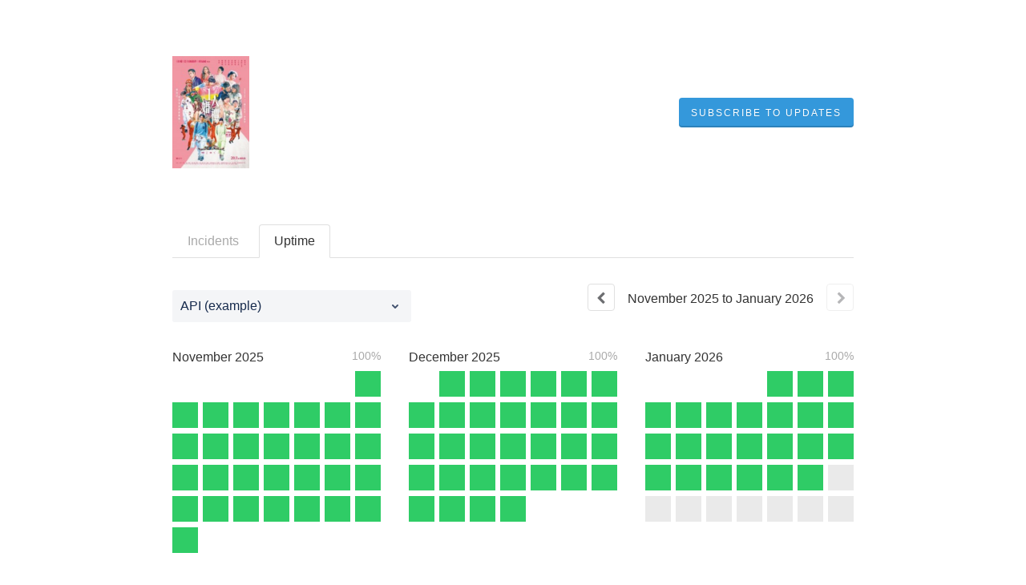

--- FILE ---
content_type: text/html; charset=utf-8
request_url: https://watch-say-i-do-to-me-online-hdq.statuspage.io/uptime
body_size: 10866
content:
<!DOCTYPE html>
<html lang="en">
  <head>
    <meta http-equiv="X-UA-Compatible" content="IE=edge">
    <!-- force IE browsers in compatibility mode to use their most aggressive rendering engine -->

    <meta charset="utf-8">
    <title>1人婚禮▷完整版本 [Say I Do To Me] (2023)完整版[1080P]高清电影 Status - Uptime History</title>
    <meta name="description" content="1人婚禮▷完整版本 [Say I Do To Me] (2023)完整版[1080P]高清电影&#39;s Uptime History">

    <!-- Mobile viewport optimization -->
    <meta name="HandheldFriendly" content="True">
    <meta name="MobileOptimized" content="320">
    <meta name="viewport" content="width=device-width, initial-scale=1.0, minimum-scale=1.0, maximum-scale=1.0">

    <!-- Time this page was rendered - http://purl.org/dc/terms/issued -->
    <meta name="issued" content="1769171785">

    <!-- Mobile IE allows us to activate ClearType technology for smoothing fonts for easy reading -->
    <meta http-equiv="cleartype" content="on">

      <!-- Atlassian Sans & Mono Fonts -->
<link
  rel="preconnect"
  href="https://ds-cdn.prod-east.frontend.public.atl-paas.net" />
<link
  rel="preload"
  href="https://ds-cdn.prod-east.frontend.public.atl-paas.net/assets/fonts/atlassian-sans/v3/AtlassianSans-latin.woff2"
  as="font" type="font/woff2" crossorigin />
<link
  rel="preload"
  href="https://ds-cdn.prod-east.frontend.public.atl-paas.net/assets/font-rules/v5/atlassian-fonts.css"
  as="style" crossorigin />

    <style>
  /* Dynamic Font Stack based on Feature Flag */
    /* Using Atlassian Sans & Mono */
    :root {
      --font-stack-a: "Atlassian Sans", "Helvetica Neue", Helvetica, Arial, Sans-Serif;
      --font-stack-b: "Atlassian Mono", "SFMono-Medium", "SF Mono", "Segoe UI Mono", "Roboto Mono", "Ubuntu Mono", Menlo, Consolas, Courier, monospace;
    }
</style>


      <link rel="apple-touch-icon" href="https://dka575ofm4ao0.cloudfront.net/assets/base/apple-touch-icon-57x57-precomposed-5c491f48c00b91d5cf8b0839521a13b98ba3cd2167c5e0e53040ccf401227556.png" sizes="57x57">
<link rel="apple-touch-icon" href="https://dka575ofm4ao0.cloudfront.net/assets/base/apple-touch-icon-72x72-precomposed-94327076268b47cc7da838952f5e89a5ed9dcdde2734db231491e328d23e9962.png" sizes="72x72">
<link rel="apple-touch-icon" href="https://dka575ofm4ao0.cloudfront.net/assets/base/apple-touch-icon-114x114-precomposed-1e9664e05d1a3dc5cd67ee3b3c17215526a04a3b0a2e018bd26c5fa73482392f.png" sizes="114x114">
<link rel="apple-touch-icon" href="https://dka575ofm4ao0.cloudfront.net/assets/base/apple-touch-icon-120x120-precomposed-5d71ac87ecfc852fef52505af1eade3674709a530e7ed2ddb3ff44ab62db52f7.png" sizes="120x120">
<link rel="apple-touch-icon" href="https://dka575ofm4ao0.cloudfront.net/assets/base/apple-touch-icon-144x144-precomposed-f140e6b87ce676b2388742ebce8292476ba938f73a49c4c15e86565a224bb93d.png" sizes="144x144">
<link rel="apple-touch-icon" href="https://dka575ofm4ao0.cloudfront.net/assets/base/apple-touch-icon-152x152-precomposed-38fe2c387837f45dfab255be5670c7b3aad29cf6dbc5b8e4cdce30f61259b9ce.png" sizes="152x152">
<link rel="apple-touch-icon" href="https://dka575ofm4ao0.cloudfront.net/assets/base/apple-touch-icon-167x167-precomposed-b776218c8fb96a430158776d0749c2f81143c94f40c4427e53e32e4c786c87c0.png" sizes="167x167">
<link rel="apple-touch-icon" href="https://dka575ofm4ao0.cloudfront.net/assets/base/apple-touch-icon-180x180-precomposed-8819023509ff72c1f8945709243c9bab8b40c9bac0eb7891ad75b36600c7c7f9.png" sizes="180x180">

    <link rel="shortcut icon" href='https://dka575ofm4ao0.cloudfront.net/assets/pages/status/team25_favicon-313b4d106cf304ed5ca8ecfd6042a5920973c2475adbefdd26bf6772479bd4d7.png'>

    <link rel="alternate" type="application/atom+xml" href="https://watch-say-i-do-to-me-online-hdq.statuspage.io/history.atom" title="1人婚禮▷完整版本 [Say I Do To Me] (2023)完整版[1080P]高清电影 Status History - Atom Feed">
    <link rel="alternate" type="application/rss+xml" href="https://watch-say-i-do-to-me-online-hdq.statuspage.io/history.rss" title="1人婚禮▷完整版本 [Say I Do To Me] (2023)完整版[1080P]高清电影 Status History - RSS Feed">


    <meta name="_globalsign-domain-verification" content="y_VzfckMy4iePo5oDJNivyYIjh8LffYa4jzUndm_bZ"/>


    <link rel="alternate" type="application/atom+xml" title="ATOM" href="https://watch-say-i-do-to-me-online-hdq.statuspage.io/history.atom" />

    <!-- Le styles -->
    <link rel="stylesheet" media="screen" href="https://dka575ofm4ao0.cloudfront.net/packs/0.3196e1790c0547398277.css" /><link rel="stylesheet" media="screen" href="https://dka575ofm4ao0.cloudfront.net/packs/191.3196e1790c0547398277.css" /><link rel="stylesheet" media="screen" href="https://dka575ofm4ao0.cloudfront.net/packs/155.3196e1790c0547398277.css" />
    <link rel="stylesheet" media="all" href="https://dka575ofm4ao0.cloudfront.net/assets/status/status_manifest-51905443bbfe61223eaea38cbf08b789e674d8721a1447b6649eecf417e904a7.css" />

    <script src="https://dka575ofm4ao0.cloudfront.net/assets/jquery-3.5.1.min-729e416557a365062a8a20f0562f18aa171da57298005d392312670c706c68de.js"></script>

    <script>
      window.pageColorData = {"blue":"#3498DB","border":"#E0E0E0","body_background":"#ffffff","font":"#333333","graph":"#3498db","green":"#2fcc66","light_font":"#AAAAAA","link":"#3498db","orange":"#e67e22","red":"#e74c3c","yellow":"#f1c40f","no_data":"#b3bac5"};
    </script>
    <style>
  /* BODY BACKGROUND */ /* BODY BACKGROUND */ /* BODY BACKGROUND */ /* BODY BACKGROUND */ /* BODY BACKGROUND */
  body,
  .layout-content.status.status-api .section .example-container .example-opener .color-secondary,
  .grouped-items-selector,
  .layout-content.status.status-full-history .history-nav a.current,
  div[id^="subscribe-modal"] .modal-footer,
  div[id^="subscribe-modal"],
  div[id^="updates-dropdown"] .updates-dropdown-section,
  #uptime-tooltip .tooltip-box {
    background-color:#ffffff;
  }

  #uptime-tooltip .pointer-container .pointer-smaller {
    border-bottom-color:#ffffff;
  }




  /* PRIMARY FONT COLOR */ /* PRIMARY FONT COLOR */ /* PRIMARY FONT COLOR */ /* PRIMARY FONT COLOR */
  body.status,
  .color-primary,
  .color-primary:hover,
  .layout-content.status-index .status-day .update-title.impact-none a,
  .layout-content.status-index .status-day .update-title.impact-none a:hover,
  .layout-content.status-index .timeframes-container .timeframe.active,
  .layout-content.status-full-history .month .incident-container .impact-none,
  .layout-content.status.status-index .incidents-list .incident-title.impact-none a,
  .incident-history .impact-none,
  .layout-content.status .grouped-items-selector.inline .grouped-item.active,
  .layout-content.status.status-full-history .history-nav a.current,
  .layout-content.status.status-full-history .history-nav a:not(.current):hover,
  div[id^="subscribe-modal"] .modal-header .close,
  .grouped-item-label,
  #uptime-tooltip .tooltip-box .tooltip-content .related-events .related-event a.related-event-link {
    color:#333333;
  }

  .layout-content.status.status-index .components-statuses .component-container .name {
    color:#333333;
    color:rgba(51,51,51,.8);
  }




  /* SECONDARY FONT COLOR */ /* SECONDARY FONT COLOR */ /* SECONDARY FONT COLOR */ /* SECONDARY FONT COLOR */
  small,
  .layout-content.status .table-row .date,
  .color-secondary,
  .layout-content.status .grouped-items-selector.inline .grouped-item,
  .layout-content.status.status-full-history .history-footer .pagination a.disabled,
  .layout-content.status.status-full-history .history-nav a,
  #uptime-tooltip .tooltip-box .tooltip-content .related-events #related-event-header {
    color:#AAAAAA;
  }




  /* BORDER COLOR */  /* BORDER COLOR */  /* BORDER COLOR */  /* BORDER COLOR */  /* BORDER COLOR */  /* BORDER COLOR */
  body.status .layout-content.status .border-color,
  hr,
  .tooltip-base,
  .markdown-display table,
  div[id^="subscribe-modal"],
  #uptime-tooltip .tooltip-box {
    border-color:#E0E0E0;
  }

  div[id^="subscribe-modal"] .modal-footer,
  .markdown-display table td {
    border-top-color:#E0E0E0;
  }

  .markdown-display table td + td, .markdown-display table th + th {
    border-left-color:#E0E0E0;
  }

  div[id^="subscribe-modal"] .modal-header,
  #uptime-tooltip .pointer-container .pointer-larger {
    border-bottom-color:#E0E0E0;
  }

  #uptime-tooltip .tooltip-box .outage-field {
    /*
      Generate the background-color for the outage-field from the css_body_background_color and css_border_color.

      For the default background (#ffffff) and default css_border_color (#e0e0e0), use the luminosity of the default background with a magic number to arrive at
      the original outage-field background color (#f4f5f7). I used the formula Target Color = Color * alpha + Background * (1 - alpha) to find the magic number of ~0.08.

      For darker css_body_background_color, luminosity values are lower so alpha trends toward becoming transparent (thus outage-field background becomes same as css_body_background_color).
    */
    background-color: rgba(224,224,224,0.31);

    /*
      outage-field border-color alpha is inverse to the luminosity of css_body_background_color.
      That is to say, with a default white background this border is transparent, but on a black background, it's opaque css_border_color.
    */
    border-color: rgba(224,224,224,0.0);
  }




  /* CSS REDS */ /* CSS REDS */ /* CSS REDS */ /* CSS REDS */ /* CSS REDS */ /* CSS REDS */ /* CSS REDS */
  .layout-content.status.status-index .status-day .update-title.impact-critical a,
  .layout-content.status.status-index .status-day .update-title.impact-critical a:hover,
  .layout-content.status.status-index .page-status.status-critical,
  .layout-content.status.status-index .unresolved-incident.impact-critical .incident-title,
  .flat-button.background-red {
    background-color:#e74c3c;
  }

  .layout-content.status-index .components-statuses .component-container.status-red:after,
  .layout-content.status-full-history .month .incident-container .impact-critical,
  .layout-content.status-incident .incident-name.impact-critical,
  .layout-content.status.status-index .incidents-list .incident-title.impact-critical a,
  .status-red .icon-indicator,
  .incident-history .impact-critical,
  .components-container .component-inner-container.status-red .component-status,
  .components-container .component-inner-container.status-red .icon-indicator {
    color:#e74c3c;
  }

  .layout-content.status.status-index .unresolved-incident.impact-critical .updates {
    border-color:#e74c3c;
  }




  /* CSS ORANGES */ /* CSS ORANGES */ /* CSS ORANGES */ /* CSS ORANGES */ /* CSS ORANGES */ /* CSS ORANGES */
  .layout-content.status.status-index .status-day .update-title.impact-major a,
  .layout-content.status.status-index .status-day .update-title.impact-major a:hover,
  .layout-content.status.status-index .page-status.status-major,
  .layout-content.status.status-index .unresolved-incident.impact-major .incident-title {
    background-color:#e67e22;
  }

  .layout-content.status-index .components-statuses .component-container.status-orange:after,
  .layout-content.status-full-history .month .incident-container .impact-major,
  .layout-content.status-incident .incident-name.impact-major,
  .layout-content.status.status-index .incidents-list .incident-title.impact-major a,
  .status-orange .icon-indicator,
  .incident-history .impact-major,
  .components-container .component-inner-container.status-orange .component-status,
  .components-container .component-inner-container.status-orange .icon-indicator {
    color:#e67e22;
  }

  .layout-content.status.status-index .unresolved-incident.impact-major .updates {
    border-color:#e67e22;
  }




  /* CSS YELLOWS */ /* CSS YELLOWS */ /* CSS YELLOWS */ /* CSS YELLOWS */ /* CSS YELLOWS */ /* CSS YELLOWS */
  .layout-content.status.status-index .status-day .update-title.impact-minor a,
  .layout-content.status.status-index .status-day .update-title.impact-minor a:hover,
  .layout-content.status.status-index .page-status.status-minor,
  .layout-content.status.status-index .unresolved-incident.impact-minor .incident-title,
  .layout-content.status.status-index .scheduled-incidents-container .tab {
    background-color:#f1c40f;
  }

  .layout-content.status-index .components-statuses .component-container.status-yellow:after,
  .layout-content.status-full-history .month .incident-container .impact-minor,
  .layout-content.status-incident .incident-name.impact-minor,
  .layout-content.status.status-index .incidents-list .incident-title.impact-minor a,
  .status-yellow .icon-indicator,
  .incident-history .impact-minor,
  .components-container .component-inner-container.status-yellow .component-status,
  .components-container .component-inner-container.status-yellow .icon-indicator,
  .layout-content.status.manage-subscriptions .confirmation-infobox .fa {
    color:#f1c40f;
  }

  .layout-content.status.status-index .unresolved-incident.impact-minor .updates,
  .layout-content.status.status-index .scheduled-incidents-container {
    border-color:#f1c40f;
  }




  /* CSS BLUES */ /* CSS BLUES */ /* CSS BLUES */ /* CSS BLUES */ /* CSS BLUES */ /* CSS BLUES */
  .layout-content.status.status-index .status-day .update-title.impact-maintenance a,
  .layout-content.status.status-index .status-day .update-title.impact-maintenance a:hover,
  .layout-content.status.status-index .page-status.status-maintenance,
  .layout-content.status.status-index .unresolved-incident.impact-maintenance .incident-title,
  .layout-content.status.status-index .scheduled-incidents-container .tab {
    background-color:#3498DB;
  }

  .layout-content.status-index .components-statuses .component-container.status-blue:after,
  .layout-content.status-full-history .month .incident-container .impact-maintenance,
  .layout-content.status-incident .incident-name.impact-maintenance,
  .layout-content.status.status-index .incidents-list .incident-title.impact-maintenance a,
  .status-blue .icon-indicator,
  .incident-history .impact-maintenance,
  .components-container .component-inner-container.status-blue .component-status,
  .components-container .component-inner-container.status-blue .icon-indicator {
    color:#3498DB;
  }

  .layout-content.status.status-index .unresolved-incident.impact-maintenance .updates,
  .layout-content.status.status-index .scheduled-incidents-container {
    border-color:#3498DB;
  }




  /* CSS GREENS */ /* CSS GREENS */ /* CSS GREENS */ /* CSS GREENS */ /* CSS GREENS */ /* CSS GREENS */ /* CSS GREENS */
  .layout-content.status.status-index .page-status.status-none {
    background-color:#2fcc66;
  }
  .layout-content.status-index .components-statuses .component-container.status-green:after,
  .status-green .icon-indicator,
  .components-container .component-inner-container.status-green .component-status,
  .components-container .component-inner-container.status-green .icon-indicator {
    color:#2fcc66;
  }




  /* CSS LINK COLOR */  /* CSS LINK COLOR */  /* CSS LINK COLOR */  /* CSS LINK COLOR */  /* CSS LINK COLOR */  /* CSS LINK COLOR */
  a,
  a:hover,
  .layout-content.status-index .page-footer span a:hover,
  .layout-content.status-index .timeframes-container .timeframe:not(.active):hover,
  .layout-content.status-incident .subheader a:hover {
    color:#3498db;
  }

  .flat-button,
  .masthead .updates-dropdown-container .show-updates-dropdown,
  .layout-content.status-full-history .show-filter.open  {
    background-color:#3498db;
  }




  /* CUSTOM COLOR OVERRIDES FOR UPTIME SHOWCASE */
  .components-section .components-uptime-link {
    color: #aaaaaa;
  }

  .layout-content.status .shared-partial.uptime-90-days-wrapper .legend .legend-item {
    color: #aaaaaa;
    opacity: 1;
  }
  .layout-content.status .shared-partial.uptime-90-days-wrapper .legend .legend-item.light {
    color: #aaaaaa;
    opacity: 1;
  }
  .layout-content.status .shared-partial.uptime-90-days-wrapper .legend .spacer {
    background: #aaaaaa;
    opacity: 1;
  }
</style>


    <!-- custom css -->

      <!-- polyfills -->
        <script crossorigin="anonymous" src="https://cdnjs.cloudflare.com/polyfill/v3/polyfill.js"></script>

    <!-- Le HTML5 shim -->
    <!--[if lt IE 9]>
      <script src="//html5shim.googlecode.com/svn/trunk/html5.js"></script>
    <![endif]-->

    <!-- injection for static -->


    
  </head>


  <body class="status uptime status-none">

    
<div class="layout-content status status-full-history starter">

    <div class="masthead-container basic">

    <div class="masthead has-logo">
        <div class="logo-container">
          <img alt="1人婚禮▷完整版本 [Say I Do To Me] (2023)完整版[1080P]高清电影 logo" src="//dka575ofm4ao0.cloudfront.net/pages-transactional_logos/retina/405402/92e3a6400421c2392f975fefce353877_y.jpg" />
        </div>

        
  <div class="updates-dropdown-container" data-js-hook="updates-dropdown-container">
    <a href="#" data-js-hook="show-updates-dropdown" id="show-updates-dropdown" class="show-updates-dropdown" aria-label="Subscribe to updates" aria-expanded="false" aria-haspopup="dialog" role="button">
      <span class="subscribe-text-full">Subscribe to Updates</span><span class="subscribe-text-short">Subscribe</span>
    </a>

<!--    Accessibility guidelines for tabs: https://www.w3.org/TR/wai-aria-practices-1.1/examples/tabs/tabs-1/tabs.html -->
    <div class="updates-dropdown" data-js-hook="updates-dropdown" id="updates-dropdown" style="display:none" role="dialog" aria-modal="false" aria-label="Subscribe to updates">
      <div class="updates-dropdown-nav nav-items-4" role="tablist" aria-label="Subscribe to updates">
          <a href="#updates-dropdown-email" aria-controls="updates-dropdown-email" aria-label="Subscribe via email" role="tab" aria-selected="true" id="updates-dropdown-email-btn">
            <span class="icon-container email">
          </a>
          <a href="#updates-dropdown-slack" aria-controls="updates-dropdown-slack" aria-label="Subscribe via slack" role="tab" id="updates-dropdown-slack-btn">
            <span class="icon-container slack">
          </a>
          <a href="#updates-dropdown-atom" aria-controls="updates-dropdown-atom" aria-label="Subscribe via RSS" role="tab" id="updates-dropdown-atom-btn">
            <span class="icon-container rss">
          </a>
        <button data-js-hook="updates-dropdown-close" aria-label="Close subscribe form" id="updates-dropdown-close-btn">
          x
        </button>
      </div>
      <div class="updates-dropdown-sections-container">
          <div class="updates-dropdown-section email" id="updates-dropdown-email" style="display:none" role="tabpanel" aria-labelledby="updates-dropdown-email-btn">
            <div class="directions">
              Get email notifications whenever 1人婚禮▷完整版本 [Say I Do To Me] (2023)完整版[1080P]高清电影 <strong>creates</strong>,  <strong>updates</strong> or <strong>resolves</strong> an incident.
            </div>
            <form id="subscribe-form-email" action="/subscriptions/new-email" accept-charset="UTF-8" data-remote="true" method="post">
              <input type="hidden" name="email_otp_verify_flow" id="email_otp_verify_flow" value="false" autocomplete="off" />
                <!-- make sure not to put cookie values in here since this gets cached -->
                <label for="email">Email address:</label>
                <input name="email" id="email" type="text" class="full-width" data-js-hook="email-notification-field" autocomplete="email">
                <input name="email_otp_auth_token" type='hidden' id="email-otp-token-field">
                <div class="opt-container-section" id="email-otp-container", style="display:none" >
                  <label for="email-otp">Enter OTP:</label>
                  <input name="otp" id="email-otp" type="text" value="" class="prepend full-width">
                  <p id="email-otp-timer">Resend OTP in: <span id="email-otp-countdown"></span> seconds </p>
                  <p id="resend-email-otp">
                    Didn't receive the OTP?
                    <a href="#" id="resend-email-otp-btn" >Resend OTP </a>
                  </p>
                </div>
                  <input type="hidden" name="captcha_error" id="captcha_error" value="false" autocomplete="off" />
                  <input type="submit" value="Subscribe via Email" class="flat-button full-width g-recaptcha" id="subscribe-btn-email" data-disabled-text="Subscribing..." data-sitekey=6LdTS8AUAAAAAOIbCKoCAP4LQku1olYGrywPTaZz data-callback="submitNewEmailSubscriber" data-error-callback="emailSubscriberCaptchaError" >
                  <div class="terms_and_privacy_information bottom small"> This site is protected by reCAPTCHA and the Google <a target="_blank" rel="noopener" class="accessible-link" href="https://policies.google.com/privacy">Privacy Policy</a> and <a target="_blank" rel="noopener" class="accessible-link" data-js-hook="captcha-terms-of-service-link" href="https://policies.google.com/terms">Terms of Service</a> apply.</div>
</form>          </div>


          <div class="updates-dropdown-section slack" id="updates-dropdown-slack" style="display:none" role="tabpanel" aria-labelledby="updates-dropdown-slack-btn">
            <div class="directions">
              Get incident updates and maintenance status messages in Slack.
            </div>
            <a value="Subscribe via Slack" class="flat-button full-width" id="subscribe-btn-slack" data-disabled-text="Subscribing..." data-revert-on-success="true" style="margin-top:.75rem" href="https://subscriptions.statuspage.io/slack_authentication/kickoff?page_code=r463bjnqd7z8">Subscribe via Slack</a>
            <div class="terms_and_privacy_information bottom small">By subscribing you agree to the Atlassian <a target="_blank" rel="noopener" class="accessible-link" href="https://www.atlassian.com/legal/cloud-terms-of-service">Cloud Terms of Service</a> and acknowledge Atlassian's <a target="_blank" rel="noopener" class="accessible-link" href="https://www.atlassian.com/legal/privacy-policy">Privacy Policy</a>.</div>
          </div>





          <div class="updates-dropdown-section atom" id="updates-dropdown-atom" role="tabpanel" aria-labelledby="updates-dropdown-atom-btn">
            Get the <a href="https://watch-say-i-do-to-me-online-hdq.statuspage.io/history.atom" target="_blank">Atom Feed</a> or <a href="https://watch-say-i-do-to-me-online-hdq.statuspage.io/history.rss" target="_blank">RSS Feed</a>.
          </div>
      </div>
    </div>
  </div>

<script>
  $(function () {
    const phoneNumberInput = $('#phone-number');
    const errorDiv = $('#sms-atl-error')
    if(errorDiv.length){
      function checkSelectedCountry() {
        const selectedCountry = $('#phone-country').val();
        const isOtpEnabled = $('#phone-number-country-code').attr('data-otp-enabled') === 'true';
        const form = document.getElementById('subscribe-form-sms');
        form.action = '/subscriptions/new-sms';
        const isOtpFlow = document.getElementById('otp_verify_flow');
        document.getElementById('otp-container').style.display = "none";
        if(false && selectedCountry === 'sg') { // Replace 'SG' with the actual value representing Singapore in your select tag
          phoneNumberInput.prop('disabled', true);
          errorDiv.html(`Due to new Singapore government regulations, we're currently not supporting text subscriptions in Singapore.<a href="https://community.atlassian.com/t5/Statuspage-articles/Attention-SMS-notifications-will-be-disabled-on-August-1st-2023/ba-p/2424398" target="_blank"> Learn more.</a> <br> Select another method to subscribe.`);
        } else {
          phoneNumberInput.prop('readonly', false);
          errorDiv.html('');
          if(false){
            if(isOtpEnabled){
              document.getElementById('subscribe-btn-sms').value = "Send OTP";
            }
            else {
              isOtpFlow.value = false;
              document.getElementById('subscribe-btn-sms').value = "Subscribe via Text Message";
            }
          }
        }
      }

      $('#phone-country').on('change', checkSelectedCountry);
      checkSelectedCountry();
    }
  });

  document.addEventListener('DOMContentLoaded', function() {
    const dropdown = document.querySelector('#phone-number-country-code .phone-country');
    if (dropdown){
      const wrapperDiv = document.getElementById('phone-number-country-code');
      const selectedOption = dropdown.options[dropdown.selectedIndex];
      const otpEnabled = selectedOption.getAttribute('data-otp-enabled');

      wrapperDiv.setAttribute('data-otp-enabled', otpEnabled);

      dropdown.addEventListener('change', function() {
        const selectedOption = dropdown.options[dropdown.selectedIndex];
        const otpEnabled = selectedOption.getAttribute('data-otp-enabled');

        wrapperDiv.setAttribute('data-otp-enabled', otpEnabled);
      });
    }
  });

  var countdownTimer;
  var resendBtn = document.getElementById('resend');
  var timer = document.getElementById('timer');
  var form = document.getElementById('subscribe-form-sms');
  var RESEND_TIMER = 30;
  $(function() {
    $('#subscribe-form-sms').on('ajax:success', function(e, data, status, xhr){
      const form = this;
      const action = form.getAttribute('action');
      if (data.type === 'success' && data.otp_flow === true) {
        document.getElementById('subscriber_code').value = data.subscriber_code
        document.getElementById('otp-container').style.display = "block";
        $('#phone-number').prop('readonly', true);
        var display = document.getElementById('countdown');
        disableResend();
        startTimer(RESEND_TIMER, display)
        document.getElementById('subscribe-btn-sms').value = "Verify OTP and Subscribe";
        document.getElementById('otp_verify_flow').value = true;
        form.action = '/subscriptions/verify-otp';
      } else if (data.type === 'success' && action.includes('verify')){
        document.getElementById('otp-container').style.display = "none";
        $('#phone-number').val('').prop('readonly', false);
        $('#otp').val('');
        document.getElementById('subscribe-btn-sms').value = "Send OTP";
        document.getElementById('otp_verify_flow').value = false;
        form.action = '/subscriptions/new-sms';
        SP.currentPage.updatesDropdown.hide();
      }
    });
    $("#btn-subcriber-change-number").on('click', () => {
      document.getElementById('otp-container').style.display = "none";
      $('#phone-number').prop('readonly', false);
      document.getElementById('subscribe-btn-sms').value = "Send OTP";
      form.action = '/subscriptions/new-sms';
      return false
    })
    $('#resend-otp-btn').on('click', function(e) {
      e.preventDefault();
      let phoneNumber = $('#phone-number').val();
      let countryCode = $('.phone-country').val();
      $.ajax({
        type: 'POST',
        url: "/subscriptions/new-sms",
        data: {
          phone_number: phoneNumber,
          phone_country: countryCode,
          type: 'resend'
        },
      }).done(function(data) {
        var messageOptions = (data.type !== undefined && data.type !== null) ? { cssClass: data.type } : {};
        HRB.utils.notify(data.text, messageOptions);
        var display = document.getElementById('countdown');
        disableResend();
        timer.style.display = "none"
        if (data.type === 'success') {
          startTimer(RESEND_TIMER, display);
        }
      })
    });
  })

  function startTimer(duration, display){
    var timer = duration, seconds;
    clearInterval(countdownTimer);
    countdownTimer = setInterval(function () {
      seconds = parseInt(timer % 60, 10);
      display.textContent = seconds;
      if(--timer < 0){
        enableResend();
        clearInterval(countdownTimer);
      }
    }, 1000);
    disableResend();
  }
  function enableResend(){
    resendBtn.style.display = "block";
    timer.style.display = "none"
  }
  function disableResend(){
    resendBtn.style.display = "none";
    timer.style.display = "block"
  }

  $(function() {
    $('#subscribe-form-email').on('submit', function() {
      var tokenField = document.getElementById('email-otp-token-field');
      let page_code = "r463bjnqd7z8"
      let key = keyForEmailOtpToken($('#email').val(), page_code);
      tokenField.value = localStorage.getItem(key);
    });
  });

  var emailOtpCountdownTimer;
  var emailOtpResendBtn = document.getElementById('resend-email-otp');
  var emailOtpTimer = document.getElementById('email-otp-timer');
  var emailOtpForm = document.getElementById('subscribe-form-email');
  var EMAIL_OTP_RESEND_TIMER = 600;
  $(function() {
    $('#subscribe-form-email').on('ajax:success', function(e, data, status, xhr){
      const form = this;
      const action = form.getAttribute('action');
      if (data.type === 'success' && data.email_otp_verify_flow === true) {
        document.getElementById('email-otp-container').style.display = "block";
        var display = document.getElementById('email-otp-countdown');
        display.textContent = EMAIL_OTP_RESEND_TIMER;
        disableEmailOtpResend();
        startEmailOtpTimer(EMAIL_OTP_RESEND_TIMER, display)
        document.getElementById('subscribe-btn-email').value = "Verify OTP and Subscribe";
        document.getElementById('email_otp_verify_flow').value = true;
        form.action = '/subscriptions/verify-email-otp';
      } else if (data.type === 'success' && action.includes('verify')){
        let email =  $('#email')
        let page_code = "r463bjnqd7z8"
        let key = keyForEmailOtpToken(email.val(), page_code);
        localStorage.setItem(key, data.email_otp_auth_token);

        document.getElementById('email-otp-container').style.display = "none";
        email.val('').prop('readonly', false);
        $('#email-otp').val('');
        document.getElementById('subscribe-btn-email').value = "Send OTP";
        document.getElementById('email_otp_verify_flow').value = false;
        form.action = '/subscriptions/new-email';
        SP.currentPage.updatesDropdown.hide();
      }
    });
    $('#resend-email-otp-btn').on('click', function(e) {
      e.preventDefault();
      let email = $('#email').val();
      $.ajax({
        type: 'POST',
        url: "/subscriptions/new-email",
        data: {
          email: email
        },
      }).done(function(data) {
        var messageOptions = (data.type !== undefined && data.type !== null) ? { cssClass: data.type } : {};
        HRB.utils.notify(data.text, messageOptions);
        if (data.type === 'success') {
          var display = document.getElementById('email-otp-countdown');
          display.textContent = EMAIL_OTP_RESEND_TIMER;
          disableEmailOtpResend();
          emailOtpTimer.style.display = "none"
          startEmailOtpTimer(EMAIL_OTP_RESEND_TIMER, display);
        }
      })
    });
  })

  function startEmailOtpTimer(duration, display){
    var timer = duration, seconds;
    clearInterval(emailOtpCountdownTimer);
    emailOtpCountdownTimer = setInterval(function () {
      seconds = parseInt(timer, 10);
      display.textContent = seconds;
      if(--timer < 0){
        enableEmailOtpResend();
        clearInterval(emailOtpCountdownTimer);
      }
    }, 1000);
    disableEmailOtpResend();
  }

  function enableEmailOtpResend(){
    emailOtpResendBtn.style.display = "block";
    emailOtpTimer.style.display = "none"
  }
  function disableEmailOtpResend(){
    emailOtpResendBtn.style.display = "none";
    emailOtpTimer.style.display = "block"
  }
  function keyForEmailOtpToken(email, pageCode) {
    return email + '|' + pageCode+ '|SUBSCRIBE_VIA_EMAIL';
  }
</script>

      <div class="clearfix"></div>
    </div>

</div>
 <!-- this is outside of the .container so that the cover photo can go full width on mobile -->


  <div class="container history-container">
    <div class="history-nav border-color">
  <ul>
    <li>
      <a class="button border-color"  href="https://watch-say-i-do-to-me-online-hdq.statuspage.io/history" aria-label="Incidents" >Incidents</a>
    </li>
    <li>
      <a class="button current border-color" href="https://watch-say-i-do-to-me-online-hdq.statuspage.io/uptime" aria-label="Uptime" aria-current=page>Uptime</a>
    </li>
  </ul>
</div>


    <div data-react-class="UptimeCalendar" data-react-props="{&quot;component&quot;:{&quot;status&quot;:&quot;operational&quot;,&quot;name&quot;:&quot;API (example)&quot;,&quot;created_at&quot;:&quot;2023-02-11T15:49:08.417Z&quot;,&quot;updated_at&quot;:&quot;2023-02-11T15:49:08.417Z&quot;,&quot;position&quot;:1,&quot;description&quot;:null,&quot;showcase&quot;:true,&quot;start_date&quot;:&quot;2023-02-11T00:00:00.000Z&quot;,&quot;id&quot;:&quot;wp4dkbrzsk85&quot;,&quot;page_id&quot;:&quot;r463bjnqd7z8&quot;,&quot;group_id&quot;:null},&quot;component_select_list&quot;:[{&quot;name&quot;:&quot;1人婚禮▷完整版本 [Say I Do To Me] (2023)完整版[1080P]高清电影&quot;,&quot;value&quot;:&quot;z3g9k5vy5dyy&quot;},{&quot;name&quot;:&quot;API (example)&quot;,&quot;value&quot;:&quot;wp4dkbrzsk85&quot;},{&quot;name&quot;:&quot;Management Portal (example)&quot;,&quot;value&quot;:&quot;8z1021x9ln9f&quot;}],&quot;is_group&quot;:false,&quot;months&quot;:[{&quot;name&quot;:&quot;November&quot;,&quot;year&quot;:2025,&quot;start_offset&quot;:6,&quot;uptime_percentage&quot;:1.0,&quot;days&quot;:[{&quot;color&quot;:&quot;#2fcc66&quot;,&quot;date&quot;:&quot;2025-11-01T00:00:00.000Z&quot;,&quot;events&quot;:[],&quot;p&quot;:0,&quot;m&quot;:0},{&quot;color&quot;:&quot;#2fcc66&quot;,&quot;date&quot;:&quot;2025-11-02T00:00:00.000Z&quot;,&quot;events&quot;:[],&quot;p&quot;:0,&quot;m&quot;:0},{&quot;color&quot;:&quot;#2fcc66&quot;,&quot;date&quot;:&quot;2025-11-03T00:00:00.000Z&quot;,&quot;events&quot;:[],&quot;p&quot;:0,&quot;m&quot;:0},{&quot;color&quot;:&quot;#2fcc66&quot;,&quot;date&quot;:&quot;2025-11-04T00:00:00.000Z&quot;,&quot;events&quot;:[],&quot;p&quot;:0,&quot;m&quot;:0},{&quot;color&quot;:&quot;#2fcc66&quot;,&quot;date&quot;:&quot;2025-11-05T00:00:00.000Z&quot;,&quot;events&quot;:[],&quot;p&quot;:0,&quot;m&quot;:0},{&quot;color&quot;:&quot;#2fcc66&quot;,&quot;date&quot;:&quot;2025-11-06T00:00:00.000Z&quot;,&quot;events&quot;:[],&quot;p&quot;:0,&quot;m&quot;:0},{&quot;color&quot;:&quot;#2fcc66&quot;,&quot;date&quot;:&quot;2025-11-07T00:00:00.000Z&quot;,&quot;events&quot;:[],&quot;p&quot;:0,&quot;m&quot;:0},{&quot;color&quot;:&quot;#2fcc66&quot;,&quot;date&quot;:&quot;2025-11-08T00:00:00.000Z&quot;,&quot;events&quot;:[],&quot;p&quot;:0,&quot;m&quot;:0},{&quot;color&quot;:&quot;#2fcc66&quot;,&quot;date&quot;:&quot;2025-11-09T00:00:00.000Z&quot;,&quot;events&quot;:[],&quot;p&quot;:0,&quot;m&quot;:0},{&quot;color&quot;:&quot;#2fcc66&quot;,&quot;date&quot;:&quot;2025-11-10T00:00:00.000Z&quot;,&quot;events&quot;:[],&quot;p&quot;:0,&quot;m&quot;:0},{&quot;color&quot;:&quot;#2fcc66&quot;,&quot;date&quot;:&quot;2025-11-11T00:00:00.000Z&quot;,&quot;events&quot;:[],&quot;p&quot;:0,&quot;m&quot;:0},{&quot;color&quot;:&quot;#2fcc66&quot;,&quot;date&quot;:&quot;2025-11-12T00:00:00.000Z&quot;,&quot;events&quot;:[],&quot;p&quot;:0,&quot;m&quot;:0},{&quot;color&quot;:&quot;#2fcc66&quot;,&quot;date&quot;:&quot;2025-11-13T00:00:00.000Z&quot;,&quot;events&quot;:[],&quot;p&quot;:0,&quot;m&quot;:0},{&quot;color&quot;:&quot;#2fcc66&quot;,&quot;date&quot;:&quot;2025-11-14T00:00:00.000Z&quot;,&quot;events&quot;:[],&quot;p&quot;:0,&quot;m&quot;:0},{&quot;color&quot;:&quot;#2fcc66&quot;,&quot;date&quot;:&quot;2025-11-15T00:00:00.000Z&quot;,&quot;events&quot;:[],&quot;p&quot;:0,&quot;m&quot;:0},{&quot;color&quot;:&quot;#2fcc66&quot;,&quot;date&quot;:&quot;2025-11-16T00:00:00.000Z&quot;,&quot;events&quot;:[],&quot;p&quot;:0,&quot;m&quot;:0},{&quot;color&quot;:&quot;#2fcc66&quot;,&quot;date&quot;:&quot;2025-11-17T00:00:00.000Z&quot;,&quot;events&quot;:[],&quot;p&quot;:0,&quot;m&quot;:0},{&quot;color&quot;:&quot;#2fcc66&quot;,&quot;date&quot;:&quot;2025-11-18T00:00:00.000Z&quot;,&quot;events&quot;:[],&quot;p&quot;:0,&quot;m&quot;:0},{&quot;color&quot;:&quot;#2fcc66&quot;,&quot;date&quot;:&quot;2025-11-19T00:00:00.000Z&quot;,&quot;events&quot;:[],&quot;p&quot;:0,&quot;m&quot;:0},{&quot;color&quot;:&quot;#2fcc66&quot;,&quot;date&quot;:&quot;2025-11-20T00:00:00.000Z&quot;,&quot;events&quot;:[],&quot;p&quot;:0,&quot;m&quot;:0},{&quot;color&quot;:&quot;#2fcc66&quot;,&quot;date&quot;:&quot;2025-11-21T00:00:00.000Z&quot;,&quot;events&quot;:[],&quot;p&quot;:0,&quot;m&quot;:0},{&quot;color&quot;:&quot;#2fcc66&quot;,&quot;date&quot;:&quot;2025-11-22T00:00:00.000Z&quot;,&quot;events&quot;:[],&quot;p&quot;:0,&quot;m&quot;:0},{&quot;color&quot;:&quot;#2fcc66&quot;,&quot;date&quot;:&quot;2025-11-23T00:00:00.000Z&quot;,&quot;events&quot;:[],&quot;p&quot;:0,&quot;m&quot;:0},{&quot;color&quot;:&quot;#2fcc66&quot;,&quot;date&quot;:&quot;2025-11-24T00:00:00.000Z&quot;,&quot;events&quot;:[],&quot;p&quot;:0,&quot;m&quot;:0},{&quot;color&quot;:&quot;#2fcc66&quot;,&quot;date&quot;:&quot;2025-11-25T00:00:00.000Z&quot;,&quot;events&quot;:[],&quot;p&quot;:0,&quot;m&quot;:0},{&quot;color&quot;:&quot;#2fcc66&quot;,&quot;date&quot;:&quot;2025-11-26T00:00:00.000Z&quot;,&quot;events&quot;:[],&quot;p&quot;:0,&quot;m&quot;:0},{&quot;color&quot;:&quot;#2fcc66&quot;,&quot;date&quot;:&quot;2025-11-27T00:00:00.000Z&quot;,&quot;events&quot;:[],&quot;p&quot;:0,&quot;m&quot;:0},{&quot;color&quot;:&quot;#2fcc66&quot;,&quot;date&quot;:&quot;2025-11-28T00:00:00.000Z&quot;,&quot;events&quot;:[],&quot;p&quot;:0,&quot;m&quot;:0},{&quot;color&quot;:&quot;#2fcc66&quot;,&quot;date&quot;:&quot;2025-11-29T00:00:00.000Z&quot;,&quot;events&quot;:[],&quot;p&quot;:0,&quot;m&quot;:0},{&quot;color&quot;:&quot;#2fcc66&quot;,&quot;date&quot;:&quot;2025-11-30T00:00:00.000Z&quot;,&quot;events&quot;:[],&quot;p&quot;:0,&quot;m&quot;:0}]},{&quot;name&quot;:&quot;December&quot;,&quot;year&quot;:2025,&quot;start_offset&quot;:1,&quot;uptime_percentage&quot;:1.0,&quot;days&quot;:[{&quot;color&quot;:&quot;#2fcc66&quot;,&quot;date&quot;:&quot;2025-12-01T00:00:00.000Z&quot;,&quot;events&quot;:[],&quot;p&quot;:0,&quot;m&quot;:0},{&quot;color&quot;:&quot;#2fcc66&quot;,&quot;date&quot;:&quot;2025-12-02T00:00:00.000Z&quot;,&quot;events&quot;:[],&quot;p&quot;:0,&quot;m&quot;:0},{&quot;color&quot;:&quot;#2fcc66&quot;,&quot;date&quot;:&quot;2025-12-03T00:00:00.000Z&quot;,&quot;events&quot;:[],&quot;p&quot;:0,&quot;m&quot;:0},{&quot;color&quot;:&quot;#2fcc66&quot;,&quot;date&quot;:&quot;2025-12-04T00:00:00.000Z&quot;,&quot;events&quot;:[],&quot;p&quot;:0,&quot;m&quot;:0},{&quot;color&quot;:&quot;#2fcc66&quot;,&quot;date&quot;:&quot;2025-12-05T00:00:00.000Z&quot;,&quot;events&quot;:[],&quot;p&quot;:0,&quot;m&quot;:0},{&quot;color&quot;:&quot;#2fcc66&quot;,&quot;date&quot;:&quot;2025-12-06T00:00:00.000Z&quot;,&quot;events&quot;:[],&quot;p&quot;:0,&quot;m&quot;:0},{&quot;color&quot;:&quot;#2fcc66&quot;,&quot;date&quot;:&quot;2025-12-07T00:00:00.000Z&quot;,&quot;events&quot;:[],&quot;p&quot;:0,&quot;m&quot;:0},{&quot;color&quot;:&quot;#2fcc66&quot;,&quot;date&quot;:&quot;2025-12-08T00:00:00.000Z&quot;,&quot;events&quot;:[],&quot;p&quot;:0,&quot;m&quot;:0},{&quot;color&quot;:&quot;#2fcc66&quot;,&quot;date&quot;:&quot;2025-12-09T00:00:00.000Z&quot;,&quot;events&quot;:[],&quot;p&quot;:0,&quot;m&quot;:0},{&quot;color&quot;:&quot;#2fcc66&quot;,&quot;date&quot;:&quot;2025-12-10T00:00:00.000Z&quot;,&quot;events&quot;:[],&quot;p&quot;:0,&quot;m&quot;:0},{&quot;color&quot;:&quot;#2fcc66&quot;,&quot;date&quot;:&quot;2025-12-11T00:00:00.000Z&quot;,&quot;events&quot;:[],&quot;p&quot;:0,&quot;m&quot;:0},{&quot;color&quot;:&quot;#2fcc66&quot;,&quot;date&quot;:&quot;2025-12-12T00:00:00.000Z&quot;,&quot;events&quot;:[],&quot;p&quot;:0,&quot;m&quot;:0},{&quot;color&quot;:&quot;#2fcc66&quot;,&quot;date&quot;:&quot;2025-12-13T00:00:00.000Z&quot;,&quot;events&quot;:[],&quot;p&quot;:0,&quot;m&quot;:0},{&quot;color&quot;:&quot;#2fcc66&quot;,&quot;date&quot;:&quot;2025-12-14T00:00:00.000Z&quot;,&quot;events&quot;:[],&quot;p&quot;:0,&quot;m&quot;:0},{&quot;color&quot;:&quot;#2fcc66&quot;,&quot;date&quot;:&quot;2025-12-15T00:00:00.000Z&quot;,&quot;events&quot;:[],&quot;p&quot;:0,&quot;m&quot;:0},{&quot;color&quot;:&quot;#2fcc66&quot;,&quot;date&quot;:&quot;2025-12-16T00:00:00.000Z&quot;,&quot;events&quot;:[],&quot;p&quot;:0,&quot;m&quot;:0},{&quot;color&quot;:&quot;#2fcc66&quot;,&quot;date&quot;:&quot;2025-12-17T00:00:00.000Z&quot;,&quot;events&quot;:[],&quot;p&quot;:0,&quot;m&quot;:0},{&quot;color&quot;:&quot;#2fcc66&quot;,&quot;date&quot;:&quot;2025-12-18T00:00:00.000Z&quot;,&quot;events&quot;:[],&quot;p&quot;:0,&quot;m&quot;:0},{&quot;color&quot;:&quot;#2fcc66&quot;,&quot;date&quot;:&quot;2025-12-19T00:00:00.000Z&quot;,&quot;events&quot;:[],&quot;p&quot;:0,&quot;m&quot;:0},{&quot;color&quot;:&quot;#2fcc66&quot;,&quot;date&quot;:&quot;2025-12-20T00:00:00.000Z&quot;,&quot;events&quot;:[],&quot;p&quot;:0,&quot;m&quot;:0},{&quot;color&quot;:&quot;#2fcc66&quot;,&quot;date&quot;:&quot;2025-12-21T00:00:00.000Z&quot;,&quot;events&quot;:[],&quot;p&quot;:0,&quot;m&quot;:0},{&quot;color&quot;:&quot;#2fcc66&quot;,&quot;date&quot;:&quot;2025-12-22T00:00:00.000Z&quot;,&quot;events&quot;:[],&quot;p&quot;:0,&quot;m&quot;:0},{&quot;color&quot;:&quot;#2fcc66&quot;,&quot;date&quot;:&quot;2025-12-23T00:00:00.000Z&quot;,&quot;events&quot;:[],&quot;p&quot;:0,&quot;m&quot;:0},{&quot;color&quot;:&quot;#2fcc66&quot;,&quot;date&quot;:&quot;2025-12-24T00:00:00.000Z&quot;,&quot;events&quot;:[],&quot;p&quot;:0,&quot;m&quot;:0},{&quot;color&quot;:&quot;#2fcc66&quot;,&quot;date&quot;:&quot;2025-12-25T00:00:00.000Z&quot;,&quot;events&quot;:[],&quot;p&quot;:0,&quot;m&quot;:0},{&quot;color&quot;:&quot;#2fcc66&quot;,&quot;date&quot;:&quot;2025-12-26T00:00:00.000Z&quot;,&quot;events&quot;:[],&quot;p&quot;:0,&quot;m&quot;:0},{&quot;color&quot;:&quot;#2fcc66&quot;,&quot;date&quot;:&quot;2025-12-27T00:00:00.000Z&quot;,&quot;events&quot;:[],&quot;p&quot;:0,&quot;m&quot;:0},{&quot;color&quot;:&quot;#2fcc66&quot;,&quot;date&quot;:&quot;2025-12-28T00:00:00.000Z&quot;,&quot;events&quot;:[],&quot;p&quot;:0,&quot;m&quot;:0},{&quot;color&quot;:&quot;#2fcc66&quot;,&quot;date&quot;:&quot;2025-12-29T00:00:00.000Z&quot;,&quot;events&quot;:[],&quot;p&quot;:0,&quot;m&quot;:0},{&quot;color&quot;:&quot;#2fcc66&quot;,&quot;date&quot;:&quot;2025-12-30T00:00:00.000Z&quot;,&quot;events&quot;:[],&quot;p&quot;:0,&quot;m&quot;:0},{&quot;color&quot;:&quot;#2fcc66&quot;,&quot;date&quot;:&quot;2025-12-31T00:00:00.000Z&quot;,&quot;events&quot;:[],&quot;p&quot;:0,&quot;m&quot;:0}]},{&quot;name&quot;:&quot;January&quot;,&quot;year&quot;:2026,&quot;start_offset&quot;:4,&quot;uptime_percentage&quot;:1.0,&quot;days&quot;:[{&quot;color&quot;:&quot;#2fcc66&quot;,&quot;date&quot;:&quot;2026-01-01T00:00:00.000Z&quot;,&quot;events&quot;:[],&quot;p&quot;:0,&quot;m&quot;:0},{&quot;color&quot;:&quot;#2fcc66&quot;,&quot;date&quot;:&quot;2026-01-02T00:00:00.000Z&quot;,&quot;events&quot;:[],&quot;p&quot;:0,&quot;m&quot;:0},{&quot;color&quot;:&quot;#2fcc66&quot;,&quot;date&quot;:&quot;2026-01-03T00:00:00.000Z&quot;,&quot;events&quot;:[],&quot;p&quot;:0,&quot;m&quot;:0},{&quot;color&quot;:&quot;#2fcc66&quot;,&quot;date&quot;:&quot;2026-01-04T00:00:00.000Z&quot;,&quot;events&quot;:[],&quot;p&quot;:0,&quot;m&quot;:0},{&quot;color&quot;:&quot;#2fcc66&quot;,&quot;date&quot;:&quot;2026-01-05T00:00:00.000Z&quot;,&quot;events&quot;:[],&quot;p&quot;:0,&quot;m&quot;:0},{&quot;color&quot;:&quot;#2fcc66&quot;,&quot;date&quot;:&quot;2026-01-06T00:00:00.000Z&quot;,&quot;events&quot;:[],&quot;p&quot;:0,&quot;m&quot;:0},{&quot;color&quot;:&quot;#2fcc66&quot;,&quot;date&quot;:&quot;2026-01-07T00:00:00.000Z&quot;,&quot;events&quot;:[],&quot;p&quot;:0,&quot;m&quot;:0},{&quot;color&quot;:&quot;#2fcc66&quot;,&quot;date&quot;:&quot;2026-01-08T00:00:00.000Z&quot;,&quot;events&quot;:[],&quot;p&quot;:0,&quot;m&quot;:0},{&quot;color&quot;:&quot;#2fcc66&quot;,&quot;date&quot;:&quot;2026-01-09T00:00:00.000Z&quot;,&quot;events&quot;:[],&quot;p&quot;:0,&quot;m&quot;:0},{&quot;color&quot;:&quot;#2fcc66&quot;,&quot;date&quot;:&quot;2026-01-10T00:00:00.000Z&quot;,&quot;events&quot;:[],&quot;p&quot;:0,&quot;m&quot;:0},{&quot;color&quot;:&quot;#2fcc66&quot;,&quot;date&quot;:&quot;2026-01-11T00:00:00.000Z&quot;,&quot;events&quot;:[],&quot;p&quot;:0,&quot;m&quot;:0},{&quot;color&quot;:&quot;#2fcc66&quot;,&quot;date&quot;:&quot;2026-01-12T00:00:00.000Z&quot;,&quot;events&quot;:[],&quot;p&quot;:0,&quot;m&quot;:0},{&quot;color&quot;:&quot;#2fcc66&quot;,&quot;date&quot;:&quot;2026-01-13T00:00:00.000Z&quot;,&quot;events&quot;:[],&quot;p&quot;:0,&quot;m&quot;:0},{&quot;color&quot;:&quot;#2fcc66&quot;,&quot;date&quot;:&quot;2026-01-14T00:00:00.000Z&quot;,&quot;events&quot;:[],&quot;p&quot;:0,&quot;m&quot;:0},{&quot;color&quot;:&quot;#2fcc66&quot;,&quot;date&quot;:&quot;2026-01-15T00:00:00.000Z&quot;,&quot;events&quot;:[],&quot;p&quot;:0,&quot;m&quot;:0},{&quot;color&quot;:&quot;#2fcc66&quot;,&quot;date&quot;:&quot;2026-01-16T00:00:00.000Z&quot;,&quot;events&quot;:[],&quot;p&quot;:0,&quot;m&quot;:0},{&quot;color&quot;:&quot;#2fcc66&quot;,&quot;date&quot;:&quot;2026-01-17T00:00:00.000Z&quot;,&quot;events&quot;:[],&quot;p&quot;:0,&quot;m&quot;:0},{&quot;color&quot;:&quot;#2fcc66&quot;,&quot;date&quot;:&quot;2026-01-18T00:00:00.000Z&quot;,&quot;events&quot;:[],&quot;p&quot;:0,&quot;m&quot;:0},{&quot;color&quot;:&quot;#2fcc66&quot;,&quot;date&quot;:&quot;2026-01-19T00:00:00.000Z&quot;,&quot;events&quot;:[],&quot;p&quot;:0,&quot;m&quot;:0},{&quot;color&quot;:&quot;#2fcc66&quot;,&quot;date&quot;:&quot;2026-01-20T00:00:00.000Z&quot;,&quot;events&quot;:[],&quot;p&quot;:0,&quot;m&quot;:0},{&quot;color&quot;:&quot;#2fcc66&quot;,&quot;date&quot;:&quot;2026-01-21T00:00:00.000Z&quot;,&quot;events&quot;:[],&quot;p&quot;:0,&quot;m&quot;:0},{&quot;color&quot;:&quot;#2fcc66&quot;,&quot;date&quot;:&quot;2026-01-22T00:00:00.000Z&quot;,&quot;events&quot;:[],&quot;p&quot;:0,&quot;m&quot;:0},{&quot;color&quot;:&quot;#2fcc66&quot;,&quot;date&quot;:&quot;2026-01-23T00:00:00.000Z&quot;,&quot;events&quot;:[],&quot;p&quot;:0,&quot;m&quot;:0},{&quot;color&quot;:&quot;#EAEAEA&quot;},{&quot;color&quot;:&quot;#EAEAEA&quot;},{&quot;color&quot;:&quot;#EAEAEA&quot;},{&quot;color&quot;:&quot;#EAEAEA&quot;},{&quot;color&quot;:&quot;#EAEAEA&quot;},{&quot;color&quot;:&quot;#EAEAEA&quot;},{&quot;color&quot;:&quot;#EAEAEA&quot;},{&quot;color&quot;:&quot;#EAEAEA&quot;}]}],&quot;group_component_data&quot;:null,&quot;renderUptimePatternFF&quot;:false}"></div>

    <div class="page-footer border-color font-small">
  <a href="/" aria-label="Back to current status">
    <span class="current-status-arrow">&larr;</span> Current Status
  </a>
  <span class="color-secondary powered-by"><a class="color-secondary" target="_blank" rel="noopener noreferrer nofollow" href="https://www.atlassian.com/software/statuspage?utm_campaign=watch-say-i-do-to-me-online-hdq.statuspage.io&amp;utm_content=SP-notifications&amp;utm_medium=powered-by&amp;utm_source=inapp">Powered by Atlassian Statuspage</a></span>
</div>

  </div>


  
</div>


    <script src="https://dka575ofm4ao0.cloudfront.net/assets/status_manifest-acb69ae7e67a6c4167b2544bef9249ec03b50cdd6c9a198592162f175e04b891.js"></script>
    <div id="cpt-notification-container"></div>
    




    <!-- all of the content_for stuff -->
      <script src="https://dka575ofm4ao0.cloudfront.net/assets/register_subscription_form-589b657fec607087fc5c740c568270907310bc4f6aaa20256e70f01b103025ca.js"></script>

  <script type="text/javascript">
      $(function() {
          SP.currentPage.registerSubscriptionForm('email');



      });





  </script>
    <script src="https://dka575ofm4ao0.cloudfront.net/assets/status_common-a86dffb81955091741c3de8bded6ce66ae0c6d8f736b57b580f853d9f892727e.js"></script>
    


      <script>
  /** INITIALIZATION **/
  var recaptchaIds = {}

  // Unfortunately there's no unique selectors on the parent divs that recaptcha adds. The first unique selector
  // is the iframe rendered 2 levels deep. So this waits until the iframes are added to the page, then finds
  // the parent div and sets the z index so that it'll render above our modals & dropdowns from the start.
  function setZIndex(captchaCount, startTime) {
    // bail after 10s just in case so we don't do this forever if something whaky happens
    if (new Date() - startTime > 10000) {
      return;
    }

    var iframes = document.querySelectorAll('iframe[title="recaptcha challenge"]');
    if (iframes.length != captchaCount) {
      setTimeout(function() {
        setZIndex(captchaCount, startTime);
      }, 500);
    }

    for (var i = 0; i < iframes.length; i++) {
      // incident subscribe modal is 1050, so this has to be above that
      iframes[i].parentElement.parentElement.style.zIndex = "1100";
    }
  }

  function updateCaptchaIframeTitle(captchaCount, startTime, updates=0) {

    if (new Date() - startTime > 10000 || captchaCount === updates) {
      return;
    }
    var iframesWithTitle = document.querySelectorAll('iframe[title="recaptcha challenge expires in two minutes"]');

    if (iframesWithTitle.length != captchaCount) {
      setTimeout(function() {
        updateCaptchaIframeTitle(captchaCount, startTime, iframesWithTitle.length + updates);
      }, 500);
    }

    for (var i = 0; i < iframesWithTitle.length; i++) {
      iframesWithTitle[i].title = "recaptcha";
    }
  }

  function addIncidentCaptcha() {
    var incidentCaptcha = document.createElement('div');
    incidentCaptcha.setAttribute('id', 'subscribe-incident-recaptcha');
    incidentCaptcha.setAttribute('class', 'g-recaptcha');
    incidentCaptcha.setAttribute('data-sitekey', '6LcZ-b0UAAAAAENi956aWzynTT2ZJ80dGU3F80Op');
    incidentCaptcha.setAttribute('data-callback', 'submitIncidentSubscriberSuccess');
    incidentCaptcha.setAttribute('data-error-callback', 'submitIncidentSubscriberError');
    incidentCaptcha.setAttribute('data-size', 'invisible');
    document.body.appendChild(incidentCaptcha);
    var incidentCode = document.createElement('input');
    incidentCode.setAttribute('type', 'hidden');
    incidentCode.setAttribute('id', 'submit_incident_code');
    document.body.appendChild(incidentCode);
  }

  var onloadCallback = function() {
    // if there is an incident, then add incident captcha element
    if (document.getElementsByClassName('modal-open-incident-subscribe').length > 0) {
      addIncidentCaptcha();
    }

    var captchas = document.getElementsByClassName("g-recaptcha");

    for(var i = 0; i < captchas.length; i++) {
      var elId = captchas[i].id;
      recaptchaIds[elId] = grecaptcha.enterprise.render(elId);
    }

    setZIndex(captchas.length, new Date());
    updateCaptchaIframeTitle(captchas.length, new Date());
  }


  /** SUBSCRIBE DROPDOWN */

  // callbacks for captcha success
  function submitNewSubscriber(type, error) {
    if (error) document.querySelector('#subscribe-form-' + type + ' #captcha_error').value = 'true';

    document.getElementById('subscribe-form-' + type).dispatchEvent(new Event('submit', {bubbles: true, cancelable: true}));
    grecaptcha.enterprise.reset(recaptchaIds['subscribe-btn-' + type]);
  }
  function submitNewEmailSubscriber(token) {
    submitNewSubscriber('email');
  }
  function submitNewSmsSubscriber(token) {
    submitNewSubscriber('sms');
  }
  function submitNewWebhookSubscriber(token) {
    submitNewSubscriber('webhook');
  }
  function submitIncidentSubscriber(token, error) {
    var incidentCode = document.getElementById('submit_incident_code').value;
    var incidentForm = document.getElementById('subscribe-form-' + incidentCode);

    incidentForm.querySelector('input[name="captcha_error"]').value = error;
    incidentForm.querySelector('input[name="g-recaptcha-response"]').value = token;
    incidentForm.dispatchEvent(new Event('submit', {bubbles: true, cancelable: true}));
    grecaptcha.enterprise.reset(recaptchaIds['subscribe-incident-recaptcha']);
  }
  function submitIncidentSubscriberSuccess(token) {
    submitIncidentSubscriber(token, 'false');
  }

  // callbacks if we get captcha network errors
  function emailSubscriberCaptchaError(token) {
    submitNewSubscriber('email', true);
  }
  function smsSubscriberCaptchaError(token) {
    submitNewSubscriber('sms', true);
  }
  function webhookSubscriberCaptchaError(token) {
    submitNewSubscriber('webhook', true);
  }
  function submitIncidentSubscriberError(token) {
    submitIncidentSubscriber(token, 'true');
  }

  // tracking clicks
  ['email', 'sms', 'webhook'].forEach(function(type) {
    var el = document.getElementById('subscribe-btn-' + type);
    el && el.addEventListener("click", function() {
      $.ajax({
        type: "POST",
        url: "/subscriptions/track_attempt",
        data: {
          type: type
        }
      })
    })
  })

  // form submission success callbacks
  $('#subscribe-form-email').on('ajax:success', function(e, data, status, xhr){
    if (data.type === 'success') {
      SP.currentPage.updatesDropdown.hide();
      document.getElementById('email').value = '';
    }
  });
  $('#subscribe-form-sms').on('ajax:success', function(e, data, status, xhr){
    if (data.type === 'success' && data.otp_flow !== true) {
      SP.currentPage.updatesDropdown.hide();
      document.getElementById('phone-number').value = '';
    }
  });
  $('#subscribe-form-webhook').on('ajax:success', function(e, data, status, xhr){
    if (data.type === 'success') {
      SP.currentPage.updatesDropdown.hide();
      document.getElementById('endpoint-webhooks').value = '';
      document.getElementById('email-webhooks').value = '';
    }
  });

  $('a.subscribe').on('click', function() {
    document.body.style.overflow = "hidden";
    document.body.style.height = "100vh";
  });

  $('div.modal-open-incident-subscribe').on('hidden', function(){
    document.body.style.overflow = "";
    document.body.style.height = "";
  });

  function submitCaptchaIncidentSubscribe(event) {
    var incidentCode = event.target.id.split('-')[2];
    event.preventDefault();

    $.ajax({
      type: "POST",
      url: "/subscriptions/track_attempt",
      data: {
        type: 'incident'
      }
    })

    document.getElementById('submit_incident_code').value = incidentCode;
    grecaptcha.enterprise.execute(recaptchaIds['subscribe-incident-recaptcha']);
  }
</script>

<script src='https://www.recaptcha.net/recaptcha/enterprise.js?onload=onloadCallback&render=explicit' async defer></script>


    
  <script src="https://dka575ofm4ao0.cloudfront.net/packs/common-4437b1edb40d550663e6.chunk.js"></script>
  <script src="https://dka575ofm4ao0.cloudfront.net/packs/globals-f12471d5e878ec0f0705.chunk.js"></script>

    <script src="https://dka575ofm4ao0.cloudfront.net/packs/runtime-08032479de648cdef21e.js"></script>
    
    
    <script src="https://dka575ofm4ao0.cloudfront.net/packs/status-e42f26fdaf8fb8b02bf5.chunk.js"></script>
    <script src="https://dka575ofm4ao0.cloudfront.net/packs/components-37c5c980cc6af16af7c0.chunk.js"></script>


    <script>
  window.addEventListener('load', function () {
    const urlParams = new URLSearchParams(window.location.search);
    const messageToken = urlParams.get('slack_message_token');
    const channelName = escape(urlParams.get('channel_name'));

    if(!!messageToken) {
      switch(messageToken) {
        case 'slack_auth_error':
          HRB.utils.notify('The Slack authorization attempt was unsuccessful. Try again.', {cssClass:'error'});
          break;
        case 'subscribers_disabled_error':
          HRB.utils.notify('Slack subscriptions are not enabled on this page.', {cssClass:'error'});
          break;
        case 'direct_message_channel_error':
          HRB.utils.notify('Subscriptions aren’t supported in direct messages. Try subscribing again and choose a channel instead.', {cssClass:'error'});
          break
        case 'duplicate_error':
          HRB.utils.notify("You're already subscribed to get Slack notifications in that channel.", {cssClass:'error'});
          break;
        case 'duplicate_private_channel_error':
          HRB.utils.notify(`You're already subscribed to get Slack notifications in #${channelName}. Invite the @Statuspage app to that channel to start getting status updates.`, {cssClass: 'error'});
          break;
        case 'default_success':
          HRB.utils.notify("You're now subscribed to get Statuspage updates in Slack!", {cssClass:'success'});
          break;
        case 'private_channel_success':
          HRB.utils.notify(`IMPORTANT: Invite the @Statuspage app to your Slack channel #${channelName} to start getting status updates.`, {cssClass:'success'});
          break;
      }
    }
  });
</script>

    
<!-- FOR FLASH NOTICES -->

<!-- FOR ERROR -->


    <script>
  $(function() {
    var $link = $('<span class="color-secondary powered-by"><a class="color-secondary" target="_blank" rel="noopener noreferrer nofollow" href="https://www.atlassian.com/software/statuspage?utm_campaign=watch-say-i-do-to-me-online-hdq.statuspage.io&amp;utm_content=SP-notifications&amp;utm_medium=powered-by&amp;utm_source=inapp">Powered by Atlassian Statuspage</a></span>');

  	var setPoweredByStyles = function() {
  		if (!$('.powered-by').length) {
  			$link.appendTo($('.page-footer'))
  		}
  		$('.powered-by').attr('style', 'display: inline !important; visibility:visible !important; opacity: 1 !important; position:static !important; text-indent:0px !important; transform:scale(1) !important');
  	}

  	setInterval(setPoweredByStyles, 1000);
  });
</script>





  </body>
</html>
